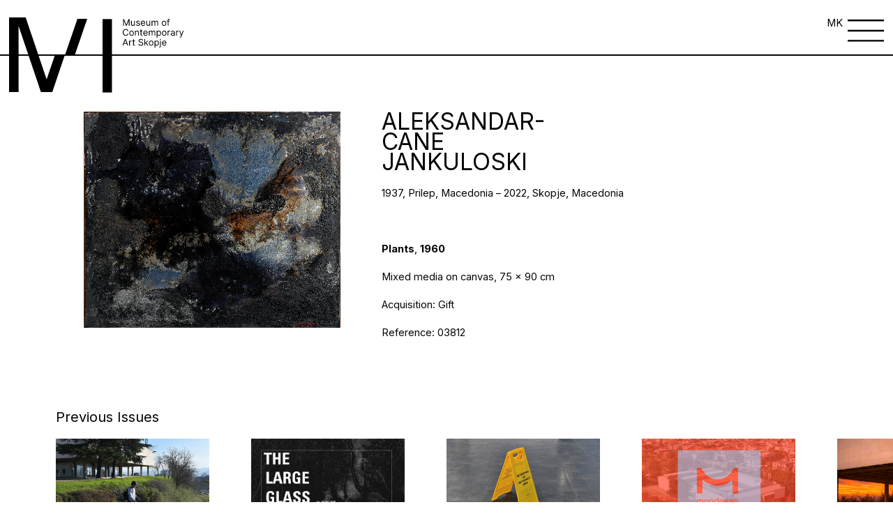

--- FILE ---
content_type: text/html; charset=UTF-8
request_url: https://www.msu.mk/collection/aleksandar-jakulovski-2/
body_size: 13057
content:
<!DOCTYPE html>
<html lang="en">
  <head>
    <meta charset="UTF-8" />
    <meta http-equiv="X-UA-Compatible" content="IE=edge" />
    <meta name="viewport" content="width=device-width, initial-scale=1, maximum-scale=1 " />

    <title>Museum of Contemporary Art  &raquo; Aleksandar-Cane Jankuloski</title>
    <link
      rel="stylesheet"
      href="https://unpkg.com/swiper@7/swiper-bundle.min.css"
    />
    <script src="https://unpkg.com/swiper/swiper-bundle.min.js"></script>
	<link rel="shortcut icon" type="image/png" href="https://msu.mk/wp-content/uploads/2022/10/musej-fav.png"/>
    <style>
		header {
			z-index: 999 !important;
		}
		.wp-caption {
			height: auto;
			width: 100%;
			max-width: 100%;
			margin: 0 auto;
		}
		.three-blocks {
			z-index: 99;
			position: relative;
		}
    .footer {
        grid-template-columns: 0fr 1fr !important;
    }
    .socials img {
    width: 30px;
    height: 30px;
}
		@media screen and (min-width: 1920px) {
			.burger-menu-icon a {
				left: -50px !important;
				top: 4px !important;
			}
		}
		.menu-overlay {
    z-index: 99999 !important; 
			
		}
		.history-section a {
			display: inline !important;
		}
    .mobile-only {
        display:none;
    }
        .child-menu.active-child {
            display: flex !important;
        }
        .menu-overlay_item:first-child div {
            border:none;
        }
        /*.menu-overlay_item div:nth-child(1) {*/
        /*    border-bottom: none !important;*/
        /*}*/
        .child-menu {
    border: none !important;
}
        @media screen and (max-width: 767px) {
            .footer {
    grid-template-columns: 1fr !important;
}
			.swiper-slide:last-child .slide-info:last-child {
    border-bottom: 0px solid !important;
}
            .child-menu {
                display:none !important;
            }
            .mobile-border {
                border-bottom: 1px solid black !important;
            }
        }
    </style>
    <meta name='robots' content='max-image-preview:large' />
	<style>img:is([sizes="auto" i], [sizes^="auto," i]) { contain-intrinsic-size: 3000px 1500px }</style>
	<link rel="alternate" href="https://www.msu.mk/collection/aleksandar-jakulovski-2/" hreflang="en" />
<link rel="alternate" href="https://www.msu.mk/collection/aleksandar-jakulovski/" hreflang="mk" />
<script type="text/javascript">
/* <![CDATA[ */
window._wpemojiSettings = {"baseUrl":"https:\/\/s.w.org\/images\/core\/emoji\/16.0.1\/72x72\/","ext":".png","svgUrl":"https:\/\/s.w.org\/images\/core\/emoji\/16.0.1\/svg\/","svgExt":".svg","source":{"concatemoji":"https:\/\/www.msu.mk\/wp-includes\/js\/wp-emoji-release.min.js?ver=6.8.3"}};
/*! This file is auto-generated */
!function(s,n){var o,i,e;function c(e){try{var t={supportTests:e,timestamp:(new Date).valueOf()};sessionStorage.setItem(o,JSON.stringify(t))}catch(e){}}function p(e,t,n){e.clearRect(0,0,e.canvas.width,e.canvas.height),e.fillText(t,0,0);var t=new Uint32Array(e.getImageData(0,0,e.canvas.width,e.canvas.height).data),a=(e.clearRect(0,0,e.canvas.width,e.canvas.height),e.fillText(n,0,0),new Uint32Array(e.getImageData(0,0,e.canvas.width,e.canvas.height).data));return t.every(function(e,t){return e===a[t]})}function u(e,t){e.clearRect(0,0,e.canvas.width,e.canvas.height),e.fillText(t,0,0);for(var n=e.getImageData(16,16,1,1),a=0;a<n.data.length;a++)if(0!==n.data[a])return!1;return!0}function f(e,t,n,a){switch(t){case"flag":return n(e,"\ud83c\udff3\ufe0f\u200d\u26a7\ufe0f","\ud83c\udff3\ufe0f\u200b\u26a7\ufe0f")?!1:!n(e,"\ud83c\udde8\ud83c\uddf6","\ud83c\udde8\u200b\ud83c\uddf6")&&!n(e,"\ud83c\udff4\udb40\udc67\udb40\udc62\udb40\udc65\udb40\udc6e\udb40\udc67\udb40\udc7f","\ud83c\udff4\u200b\udb40\udc67\u200b\udb40\udc62\u200b\udb40\udc65\u200b\udb40\udc6e\u200b\udb40\udc67\u200b\udb40\udc7f");case"emoji":return!a(e,"\ud83e\udedf")}return!1}function g(e,t,n,a){var r="undefined"!=typeof WorkerGlobalScope&&self instanceof WorkerGlobalScope?new OffscreenCanvas(300,150):s.createElement("canvas"),o=r.getContext("2d",{willReadFrequently:!0}),i=(o.textBaseline="top",o.font="600 32px Arial",{});return e.forEach(function(e){i[e]=t(o,e,n,a)}),i}function t(e){var t=s.createElement("script");t.src=e,t.defer=!0,s.head.appendChild(t)}"undefined"!=typeof Promise&&(o="wpEmojiSettingsSupports",i=["flag","emoji"],n.supports={everything:!0,everythingExceptFlag:!0},e=new Promise(function(e){s.addEventListener("DOMContentLoaded",e,{once:!0})}),new Promise(function(t){var n=function(){try{var e=JSON.parse(sessionStorage.getItem(o));if("object"==typeof e&&"number"==typeof e.timestamp&&(new Date).valueOf()<e.timestamp+604800&&"object"==typeof e.supportTests)return e.supportTests}catch(e){}return null}();if(!n){if("undefined"!=typeof Worker&&"undefined"!=typeof OffscreenCanvas&&"undefined"!=typeof URL&&URL.createObjectURL&&"undefined"!=typeof Blob)try{var e="postMessage("+g.toString()+"("+[JSON.stringify(i),f.toString(),p.toString(),u.toString()].join(",")+"));",a=new Blob([e],{type:"text/javascript"}),r=new Worker(URL.createObjectURL(a),{name:"wpTestEmojiSupports"});return void(r.onmessage=function(e){c(n=e.data),r.terminate(),t(n)})}catch(e){}c(n=g(i,f,p,u))}t(n)}).then(function(e){for(var t in e)n.supports[t]=e[t],n.supports.everything=n.supports.everything&&n.supports[t],"flag"!==t&&(n.supports.everythingExceptFlag=n.supports.everythingExceptFlag&&n.supports[t]);n.supports.everythingExceptFlag=n.supports.everythingExceptFlag&&!n.supports.flag,n.DOMReady=!1,n.readyCallback=function(){n.DOMReady=!0}}).then(function(){return e}).then(function(){var e;n.supports.everything||(n.readyCallback(),(e=n.source||{}).concatemoji?t(e.concatemoji):e.wpemoji&&e.twemoji&&(t(e.twemoji),t(e.wpemoji)))}))}((window,document),window._wpemojiSettings);
/* ]]> */
</script>

<style id='wp-emoji-styles-inline-css' type='text/css'>

	img.wp-smiley, img.emoji {
		display: inline !important;
		border: none !important;
		box-shadow: none !important;
		height: 1em !important;
		width: 1em !important;
		margin: 0 0.07em !important;
		vertical-align: -0.1em !important;
		background: none !important;
		padding: 0 !important;
	}
</style>
<link rel='stylesheet' id='wp-block-library-css' href='https://www.msu.mk/wp-includes/css/dist/block-library/style.min.css?ver=6.8.3' type='text/css' media='all' />
<style id='classic-theme-styles-inline-css' type='text/css'>
/*! This file is auto-generated */
.wp-block-button__link{color:#fff;background-color:#32373c;border-radius:9999px;box-shadow:none;text-decoration:none;padding:calc(.667em + 2px) calc(1.333em + 2px);font-size:1.125em}.wp-block-file__button{background:#32373c;color:#fff;text-decoration:none}
</style>
<style id='global-styles-inline-css' type='text/css'>
:root{--wp--preset--aspect-ratio--square: 1;--wp--preset--aspect-ratio--4-3: 4/3;--wp--preset--aspect-ratio--3-4: 3/4;--wp--preset--aspect-ratio--3-2: 3/2;--wp--preset--aspect-ratio--2-3: 2/3;--wp--preset--aspect-ratio--16-9: 16/9;--wp--preset--aspect-ratio--9-16: 9/16;--wp--preset--color--black: #000000;--wp--preset--color--cyan-bluish-gray: #abb8c3;--wp--preset--color--white: #ffffff;--wp--preset--color--pale-pink: #f78da7;--wp--preset--color--vivid-red: #cf2e2e;--wp--preset--color--luminous-vivid-orange: #ff6900;--wp--preset--color--luminous-vivid-amber: #fcb900;--wp--preset--color--light-green-cyan: #7bdcb5;--wp--preset--color--vivid-green-cyan: #00d084;--wp--preset--color--pale-cyan-blue: #8ed1fc;--wp--preset--color--vivid-cyan-blue: #0693e3;--wp--preset--color--vivid-purple: #9b51e0;--wp--preset--gradient--vivid-cyan-blue-to-vivid-purple: linear-gradient(135deg,rgba(6,147,227,1) 0%,rgb(155,81,224) 100%);--wp--preset--gradient--light-green-cyan-to-vivid-green-cyan: linear-gradient(135deg,rgb(122,220,180) 0%,rgb(0,208,130) 100%);--wp--preset--gradient--luminous-vivid-amber-to-luminous-vivid-orange: linear-gradient(135deg,rgba(252,185,0,1) 0%,rgba(255,105,0,1) 100%);--wp--preset--gradient--luminous-vivid-orange-to-vivid-red: linear-gradient(135deg,rgba(255,105,0,1) 0%,rgb(207,46,46) 100%);--wp--preset--gradient--very-light-gray-to-cyan-bluish-gray: linear-gradient(135deg,rgb(238,238,238) 0%,rgb(169,184,195) 100%);--wp--preset--gradient--cool-to-warm-spectrum: linear-gradient(135deg,rgb(74,234,220) 0%,rgb(151,120,209) 20%,rgb(207,42,186) 40%,rgb(238,44,130) 60%,rgb(251,105,98) 80%,rgb(254,248,76) 100%);--wp--preset--gradient--blush-light-purple: linear-gradient(135deg,rgb(255,206,236) 0%,rgb(152,150,240) 100%);--wp--preset--gradient--blush-bordeaux: linear-gradient(135deg,rgb(254,205,165) 0%,rgb(254,45,45) 50%,rgb(107,0,62) 100%);--wp--preset--gradient--luminous-dusk: linear-gradient(135deg,rgb(255,203,112) 0%,rgb(199,81,192) 50%,rgb(65,88,208) 100%);--wp--preset--gradient--pale-ocean: linear-gradient(135deg,rgb(255,245,203) 0%,rgb(182,227,212) 50%,rgb(51,167,181) 100%);--wp--preset--gradient--electric-grass: linear-gradient(135deg,rgb(202,248,128) 0%,rgb(113,206,126) 100%);--wp--preset--gradient--midnight: linear-gradient(135deg,rgb(2,3,129) 0%,rgb(40,116,252) 100%);--wp--preset--font-size--small: 13px;--wp--preset--font-size--medium: 20px;--wp--preset--font-size--large: 36px;--wp--preset--font-size--x-large: 42px;--wp--preset--spacing--20: 0.44rem;--wp--preset--spacing--30: 0.67rem;--wp--preset--spacing--40: 1rem;--wp--preset--spacing--50: 1.5rem;--wp--preset--spacing--60: 2.25rem;--wp--preset--spacing--70: 3.38rem;--wp--preset--spacing--80: 5.06rem;--wp--preset--shadow--natural: 6px 6px 9px rgba(0, 0, 0, 0.2);--wp--preset--shadow--deep: 12px 12px 50px rgba(0, 0, 0, 0.4);--wp--preset--shadow--sharp: 6px 6px 0px rgba(0, 0, 0, 0.2);--wp--preset--shadow--outlined: 6px 6px 0px -3px rgba(255, 255, 255, 1), 6px 6px rgba(0, 0, 0, 1);--wp--preset--shadow--crisp: 6px 6px 0px rgba(0, 0, 0, 1);}:where(.is-layout-flex){gap: 0.5em;}:where(.is-layout-grid){gap: 0.5em;}body .is-layout-flex{display: flex;}.is-layout-flex{flex-wrap: wrap;align-items: center;}.is-layout-flex > :is(*, div){margin: 0;}body .is-layout-grid{display: grid;}.is-layout-grid > :is(*, div){margin: 0;}:where(.wp-block-columns.is-layout-flex){gap: 2em;}:where(.wp-block-columns.is-layout-grid){gap: 2em;}:where(.wp-block-post-template.is-layout-flex){gap: 1.25em;}:where(.wp-block-post-template.is-layout-grid){gap: 1.25em;}.has-black-color{color: var(--wp--preset--color--black) !important;}.has-cyan-bluish-gray-color{color: var(--wp--preset--color--cyan-bluish-gray) !important;}.has-white-color{color: var(--wp--preset--color--white) !important;}.has-pale-pink-color{color: var(--wp--preset--color--pale-pink) !important;}.has-vivid-red-color{color: var(--wp--preset--color--vivid-red) !important;}.has-luminous-vivid-orange-color{color: var(--wp--preset--color--luminous-vivid-orange) !important;}.has-luminous-vivid-amber-color{color: var(--wp--preset--color--luminous-vivid-amber) !important;}.has-light-green-cyan-color{color: var(--wp--preset--color--light-green-cyan) !important;}.has-vivid-green-cyan-color{color: var(--wp--preset--color--vivid-green-cyan) !important;}.has-pale-cyan-blue-color{color: var(--wp--preset--color--pale-cyan-blue) !important;}.has-vivid-cyan-blue-color{color: var(--wp--preset--color--vivid-cyan-blue) !important;}.has-vivid-purple-color{color: var(--wp--preset--color--vivid-purple) !important;}.has-black-background-color{background-color: var(--wp--preset--color--black) !important;}.has-cyan-bluish-gray-background-color{background-color: var(--wp--preset--color--cyan-bluish-gray) !important;}.has-white-background-color{background-color: var(--wp--preset--color--white) !important;}.has-pale-pink-background-color{background-color: var(--wp--preset--color--pale-pink) !important;}.has-vivid-red-background-color{background-color: var(--wp--preset--color--vivid-red) !important;}.has-luminous-vivid-orange-background-color{background-color: var(--wp--preset--color--luminous-vivid-orange) !important;}.has-luminous-vivid-amber-background-color{background-color: var(--wp--preset--color--luminous-vivid-amber) !important;}.has-light-green-cyan-background-color{background-color: var(--wp--preset--color--light-green-cyan) !important;}.has-vivid-green-cyan-background-color{background-color: var(--wp--preset--color--vivid-green-cyan) !important;}.has-pale-cyan-blue-background-color{background-color: var(--wp--preset--color--pale-cyan-blue) !important;}.has-vivid-cyan-blue-background-color{background-color: var(--wp--preset--color--vivid-cyan-blue) !important;}.has-vivid-purple-background-color{background-color: var(--wp--preset--color--vivid-purple) !important;}.has-black-border-color{border-color: var(--wp--preset--color--black) !important;}.has-cyan-bluish-gray-border-color{border-color: var(--wp--preset--color--cyan-bluish-gray) !important;}.has-white-border-color{border-color: var(--wp--preset--color--white) !important;}.has-pale-pink-border-color{border-color: var(--wp--preset--color--pale-pink) !important;}.has-vivid-red-border-color{border-color: var(--wp--preset--color--vivid-red) !important;}.has-luminous-vivid-orange-border-color{border-color: var(--wp--preset--color--luminous-vivid-orange) !important;}.has-luminous-vivid-amber-border-color{border-color: var(--wp--preset--color--luminous-vivid-amber) !important;}.has-light-green-cyan-border-color{border-color: var(--wp--preset--color--light-green-cyan) !important;}.has-vivid-green-cyan-border-color{border-color: var(--wp--preset--color--vivid-green-cyan) !important;}.has-pale-cyan-blue-border-color{border-color: var(--wp--preset--color--pale-cyan-blue) !important;}.has-vivid-cyan-blue-border-color{border-color: var(--wp--preset--color--vivid-cyan-blue) !important;}.has-vivid-purple-border-color{border-color: var(--wp--preset--color--vivid-purple) !important;}.has-vivid-cyan-blue-to-vivid-purple-gradient-background{background: var(--wp--preset--gradient--vivid-cyan-blue-to-vivid-purple) !important;}.has-light-green-cyan-to-vivid-green-cyan-gradient-background{background: var(--wp--preset--gradient--light-green-cyan-to-vivid-green-cyan) !important;}.has-luminous-vivid-amber-to-luminous-vivid-orange-gradient-background{background: var(--wp--preset--gradient--luminous-vivid-amber-to-luminous-vivid-orange) !important;}.has-luminous-vivid-orange-to-vivid-red-gradient-background{background: var(--wp--preset--gradient--luminous-vivid-orange-to-vivid-red) !important;}.has-very-light-gray-to-cyan-bluish-gray-gradient-background{background: var(--wp--preset--gradient--very-light-gray-to-cyan-bluish-gray) !important;}.has-cool-to-warm-spectrum-gradient-background{background: var(--wp--preset--gradient--cool-to-warm-spectrum) !important;}.has-blush-light-purple-gradient-background{background: var(--wp--preset--gradient--blush-light-purple) !important;}.has-blush-bordeaux-gradient-background{background: var(--wp--preset--gradient--blush-bordeaux) !important;}.has-luminous-dusk-gradient-background{background: var(--wp--preset--gradient--luminous-dusk) !important;}.has-pale-ocean-gradient-background{background: var(--wp--preset--gradient--pale-ocean) !important;}.has-electric-grass-gradient-background{background: var(--wp--preset--gradient--electric-grass) !important;}.has-midnight-gradient-background{background: var(--wp--preset--gradient--midnight) !important;}.has-small-font-size{font-size: var(--wp--preset--font-size--small) !important;}.has-medium-font-size{font-size: var(--wp--preset--font-size--medium) !important;}.has-large-font-size{font-size: var(--wp--preset--font-size--large) !important;}.has-x-large-font-size{font-size: var(--wp--preset--font-size--x-large) !important;}
:where(.wp-block-post-template.is-layout-flex){gap: 1.25em;}:where(.wp-block-post-template.is-layout-grid){gap: 1.25em;}
:where(.wp-block-columns.is-layout-flex){gap: 2em;}:where(.wp-block-columns.is-layout-grid){gap: 2em;}
:root :where(.wp-block-pullquote){font-size: 1.5em;line-height: 1.6;}
</style>
<link rel='stylesheet' id='woocommerce-layout-css' href='https://www.msu.mk/wp-content/plugins/woocommerce/assets/css/woocommerce-layout.css?ver=10.3.5' type='text/css' media='all' />
<link rel='stylesheet' id='woocommerce-smallscreen-css' href='https://www.msu.mk/wp-content/plugins/woocommerce/assets/css/woocommerce-smallscreen.css?ver=10.3.5' type='text/css' media='only screen and (max-width: 768px)' />
<link rel='stylesheet' id='woocommerce-general-css' href='https://www.msu.mk/wp-content/plugins/woocommerce/assets/css/woocommerce.css?ver=10.3.5' type='text/css' media='all' />
<style id='woocommerce-inline-inline-css' type='text/css'>
.woocommerce form .form-row .required { visibility: visible; }
</style>
<link rel='stylesheet' id='brands-styles-css' href='https://www.msu.mk/wp-content/plugins/woocommerce/assets/css/brands.css?ver=10.3.5' type='text/css' media='all' />
<link rel='stylesheet' id='app.css-css' href='https://www.msu.mk/wp-content/themes/msu/dist/css/app.css?ver=6.8.3' type='text/css' media='all' />
<script type="text/javascript" src="https://www.msu.mk/wp-includes/js/jquery/jquery.min.js?ver=3.7.1" id="jquery-core-js"></script>
<script type="text/javascript" src="https://www.msu.mk/wp-includes/js/jquery/jquery-migrate.min.js?ver=3.4.1" id="jquery-migrate-js"></script>
<script type="text/javascript" src="https://www.msu.mk/wp-content/plugins/woocommerce/assets/js/jquery-blockui/jquery.blockUI.min.js?ver=2.7.0-wc.10.3.5" id="wc-jquery-blockui-js" defer="defer" data-wp-strategy="defer"></script>
<script type="text/javascript" src="https://www.msu.mk/wp-content/plugins/woocommerce/assets/js/js-cookie/js.cookie.min.js?ver=2.1.4-wc.10.3.5" id="wc-js-cookie-js" defer="defer" data-wp-strategy="defer"></script>
<script type="text/javascript" id="woocommerce-js-extra">
/* <![CDATA[ */
var woocommerce_params = {"ajax_url":"\/wp-admin\/admin-ajax.php","wc_ajax_url":"\/?wc-ajax=%%endpoint%%","i18n_password_show":"Show password","i18n_password_hide":"Hide password"};
/* ]]> */
</script>
<script type="text/javascript" src="https://www.msu.mk/wp-content/plugins/woocommerce/assets/js/frontend/woocommerce.min.js?ver=10.3.5" id="woocommerce-js" defer="defer" data-wp-strategy="defer"></script>
<link rel="https://api.w.org/" href="https://www.msu.mk/wp-json/" /><link rel="alternate" title="JSON" type="application/json" href="https://www.msu.mk/wp-json/wp/v2/artwork/2445" /><link rel="EditURI" type="application/rsd+xml" title="RSD" href="https://www.msu.mk/xmlrpc.php?rsd" />
<meta name="generator" content="WordPress 6.8.3" />
<meta name="generator" content="WooCommerce 10.3.5" />
<link rel="canonical" href="https://www.msu.mk/collection/aleksandar-jakulovski-2/" />
<link rel='shortlink' href='https://www.msu.mk/?p=2445' />
<link rel="alternate" title="oEmbed (JSON)" type="application/json+oembed" href="https://www.msu.mk/wp-json/oembed/1.0/embed?url=https%3A%2F%2Fwww.msu.mk%2Fcollection%2Faleksandar-jakulovski-2%2F&#038;lang=en" />
<link rel="alternate" title="oEmbed (XML)" type="text/xml+oembed" href="https://www.msu.mk/wp-json/oembed/1.0/embed?url=https%3A%2F%2Fwww.msu.mk%2Fcollection%2Faleksandar-jakulovski-2%2F&#038;format=xml&#038;lang=en" />
<!-- Analytics by WP Statistics - https://wp-statistics.com -->
<style type="text/css">
.header-style2 .main-navigation > ul > li > a, .header-style2 .search-module-trigger, .header-style2 .cart-module-trigger{line-height:40px}@media only screen and (max-width: 992px){.header-style2 .dd-menu, .header-style2 .search-module-opened, .header-style2 .cart-module-opened{top:40px}.header-style2 #menu-toggle{line-height:40px}.header-style3 #menu-toggle{line-height:40px}}.site-header .push-top{margin-top:0px}@media (min-width:1200px){.container{width:1080px;}}
		body.boxed .body{max-width:1120px}
		@media (min-width: 1200px) {body.boxed .body .site-header, body.boxed .body .topbar{width:1120px;}}.content{min-height:400px}</style>
	<noscript><style>.woocommerce-product-gallery{ opacity: 1 !important; }</style></noscript>
		  <style>
	  
	  /*.home-hero h1, .program__title h1, .three-blocks h1, h1 {*/
	  /*    font-size: 7rem;*/
	  /*}*/
	  /*.last-two-blocks_block:first-child p {*/
	  /*    font-size: 2.5rem;*/
	  /*}*/
	  b, strong {
	      font-weight: bold;
	  }
	  i, em {
	      font-style: italic;
	  }
        .footer-logo img {
        max-width: 50%;
    }
    .home-whats-slider .swiper-slide a {
        height: 100%;
    }
		  @media screen and (max-width: 768px) {
		      
		      .mobile-only {
        display:block;
    }

			.menu-overlay_items {
			  grid-template-columns: 1fr;
			 }
			 .menu-overlay_items a {
			  font-size: 10rem;
			 }
			  .menu-overlay_item:nth-child(2) .large-link {
				  font-size: 10rem;
				  font-weight:bold;
				  padding-top: 10px;
			  }
			  a.large-link {
				  font-weight: 500 !important;
				  padding-top: 10px;
				  font-size: 10rem;
			  }


                .three-blocks_block:first-child div:first-child {
                    flex-direction: column-reverse;
                }
                
                .three-blocks_block:first-child figure {
                    max-width: 100%;
                    width: 100%;
                    height: 220px;
                    object-fit: contain !important;
                }
                
                .three-blocks_block:first-child figure img {
                    object-fit: contain;
                }
                .three-blocks_block {
                    align-items: center;
                    justify-content: center;
                    display: flex;
                    flex-direction: column;
                    text-align: center;
                    padding-bottom: 10rem;
                }
                .three-blocks_block:nth-child(2) h1 {
                    margin-left: 0;
                }
                .three-blocks_block:nth-child(2) figure, .three-blocks_block:nth-child(3) figure {
                    margin-left: 0;
                    width: 100%;
                    height: auto;
                    max-width: 100%;
                }
                .three-blocks_block p {
                    margin-left: 0;
                    width: 100%;
                }
                .two-blocks_block:first-child div {
                    grid-template-columns: 1fr;
                }
                .two-blocks_block:first-child {
                    display: flex;
                    align-items: center;
                    justify-content: center;
                    text-align: center;
                    padding-bottom: 5rem;
                }
                .two-blocks_block:first-child div figure {
                    width: 100%;
                    height: 300px;
                }
                .two-blocks_block {
                    display: flex;
                    align-items: center;
                    justify-content: center;
                    text-align:center;
                    padding-bottom: 5rem;
                }
                .two-blocks_block:nth-child(2) figure {
                    width: 100%;
                    height: auto;
                    max-width: 100%;
                }
                .two-blocks_block:nth-child(2) p {
                    margin-left: 0;
                    width: 100%;
                }
                .last-two-blocks_block:first-child div:nth-child(2) figure:first-child, .last-two-blocks_block:first-child div:nth-child(2) figure:nth-child(2) {
                    width: 50%;
                    height: auto;
                }
                .last-two-blocks_block:nth-child(2) figure {
                    height: 60rem;
                }
                section.home-shop {
                    grid-template-columns: 1fr;
                }
                .home-shop_block:nth-child(2) figure {
                    width: 56rem;
                    height: 76rem;
                    overflow: hidden;
                }
                .logo span:nth-child(2) {
                    left: 37.5rem !important;
                }
                .logo span:nth-child(3) {
                    left: 55rem !important;
                }
                .page_categories-mobile {
                    display: flex;
                    position: relative;
                    margin-top: 27rem;
                }
			  		  .footer-logo img {
						max-width: 20%;
					}
		  }
.menu-overlay_item a:hover {
    font-weight: 500;
}
.swiper-button-next:after, .swiper-button-prev:after {
    color: black;
}
		  p {
			  margin: 10px 0;
		  }


  .modal-overlay {

    display: flex;
    align-items: center;
    justify-content: center;
    position: absolute;
    top: 0;
    left: 0;
    width: 100%;
    z-index: 5;
    background-color: rgba(0, 0, 0, 0.6);
    opacity: 0;
    visibility: hidden;
    -webkit-backface-visibility: hidden;
            backface-visibility: hidden;
    transition: opacity 0.6s cubic-bezier(0.55, 0, 0.1, 1), visibility 0.6s cubic-bezier(0.55, 0, 0.1, 1);
  }
  .modal-overlay.active {
                background: white;

    opacity: 1;
    visibility: visible;
    z-index: 999;
  }


.modal {
  display: flex;
  align-items: center;
  justify-content: center;
  position: relative;
  margin: 0 auto;
  background-color: #b8f2d6;
width: 40%;
max-width: 100%;  
    min-height: 20rem;
  padding: 1rem;
  border-radius: 3px;
  opacity: 0;
  -webkit-backface-visibility: hidden;
          backface-visibility: hidden;
  /*transform: scale(1.2);*/
  /*transition: all 0.6s cubic-bezier(0.55, 0, 0.1, 1);*/
}
 .close-modal {
  position: absolute;
  cursor: pointer;
  top: 5px;
  right: 45px;
  opacity: 0;
  -webkit-backface-visibility: hidden;
          backface-visibility: hidden;
  /*transition: opacity 0.6s cubic-bezier(0.55, 0, 0.1, 1), transform 0.6s cubic-bezier(0.55, 0, 0.1, 1);*/
  /*transition-delay: 0.3s;*/
}
 .close-modal svg {
  width: 1.75em;
  height: 1.75em;
}
.modal .modal-content {
  opacity: 0;
  -webkit-backface-visibility: hidden;
          backface-visibility: hidden;
  /*transition: opacity 0.6s cubic-bezier(0.55, 0, 0.1, 1);*/
  /*transition-delay: 0.3s;*/
}
.modal.active {
  visibility: visible;
  opacity: 1;
  transform: scale(1);
}
.modal.active .modal-content {
  opacity: 1;
}
.modal.active .close-modal {
  transform: translateY(10px);
  opacity: 1;
  z-index: 9;
}

@media only screen and (max-width: 39.9375em) {

  .modal {
    position: relative;
    top: 0;
    left: 0;
    width: 100%;
    -webkit-overflow-scrolling: touch;
    border-radius: 0;
    transform: scale(1.1);
    padding: 0 !important;
  }

  .close-modal {
    right: 0px !important;
  }
}
	  </style>
  </head>
  <body class="body">
    <header class="header">
      <div class="logo">
        <a href="/home">
        <span class="logo-left">
          <img src="https://www.msu.mk/wp-content/themes/msu/dist/images/logo-left.svg"/>
        </span>
        <span class="logo-middle">
          <img src="https://www.msu.mk/wp-content/themes/msu/dist/images/logo-middle.svg"/>
        </span>
        <span class="logo-right">
          <img src="https://www.msu.mk/wp-content/themes/msu/dist/images/logo-right.svg"/>
        </span>
        </a>

      </div>
      <div class="page_categories">
          </div>
      <div class="burger-menu-icon">
              <a class="lang-switch" href="https://www.msu.mk/collection/aleksandar-jakulovski/">MK</a>
              <img src="https://www.msu.mk/wp-content/themes/msu/dist/images/burger-menu.svg"/>
      </div>
    </header>

    <div class="menu-overlay">
      <div class="menu-overlay_inner">
        <div class="menu-overlay_header">
          <a href="/">
          <div>
            <svg
              width="97"
              height="74"
              fill="none"
              xmlns="http://www.w3.org/2000/svg"
            >
              <path
                d="M45.5 37h9.8L42.8 73.9H31.6L9.4 8.4v65.5H0V0h16.5l20.8 61.2L45.5 37ZM72.3 0h9.8L69.6 37h-9.9L72.3 0Zm15.1 73.9V0h9.4v73.9h-9.4Z"
                fill="#000"
              />
            </svg>
          </div>
        </a>
          <div class="close-menu">
<!--             <p>Close</p> -->
			   					<a class="lang-switch" href="https://www.msu.mk/collection/aleksandar-jakulovski/">MK</a>
				              <figure>
              <img src="https://www.msu.mk/wp-content/themes/msu/dist/images/close.svg"/>
            </figure>
          </div>
        </div>
        <div class="menu-overlay_items">
          <div class="menu-overlay_item">
            <div class="mobile-border">
                            <a class="large-link has-dropdown" data-key="f-1" href="#">What's on</a>
                                                        <div class="child-menu" data-key="f-1">
                                      <a href="https://www.msu.mk/exhibitions/">Exhibitions</a>
                                                              <a href="https://www.msu.mk/events/">Events</a>
                                                              <a href="https://www.msu.mk/news/">News</a>
                                          </div>
            </div>
            <div>
                                  <a class="large-link has-dropdown" data-key="s-1" href="#">About us</a>
                                                                      <div class="child-menu" data-key="s-1">
                                              <a href="https://www.msu.mk/about-us-2/">Mission and vision</a>
                                                                            <a href="https://www.msu.mk/history/">History</a>
                                                                            <a href="https://www.msu.mk/building/">Building</a>
                                                                            <a href="https://www.msu.mk/library/">Library</a>
                                                                            <a href="https://www.msu.mk/staff-0/">Staff</a>
                                              </div>
            </div>
          </div>
          <div class="menu-overlay_item">
                      <div class="">
              <a class="large-link add-border " data-key="8315" href="https://www.msu.mk/collections/" >Collection</a>
                          </div>
                          <div class="">
              <a class="large-link add-border " data-key="8316" href="https://www.msu.mk/publications/" >Publications</a>
                          </div>
                          <div class="add-border-div">
              <a class="large-link remove-padding has-dropdown" data-key="12617" href="#" >Education</a>
                            <div class="child-menu" data-key="12617">
                  
                                    <a href="https://www.msu.mk/educational-program/" class="">Educational program</a>
                                <a href="https://www.msu.mk/scholl-programs/" class="">School at MSU</a>
                                <a href="https://www.msu.mk/lectures/" class="">Lectures</a>
                                <a href="https://www.msu.mk/workshops-2/" class="">Workshops</a>
                                <a href="https://www.msu.mk/guided-tours-2/" class="">Guided Tours</a>
               </div>             </div>
                          <div class="">
              <a class="large-link add-border " data-key="10576" href="https://www.msu.mk/museum-shop/" >Shop</a>
                          </div>
                        </div>
          <div class="menu-overlay_item">
                       
            <div class="">
              <a class="large-link  add-border" href="https://www.msu.mk/facility-rentals-2/">Further info</a>
                          </div>
                       
            <div class="">
              <a class="large-link remove-padding add-border" href="https://www.msu.mk/contact-us/">Contact</a>
                          </div>
                        <div>
          <p>Address</p>
          <span>Samoilova 17</span>
          <span>Skopje, 1000</span>
          <span>T: +389 (0)2 3110 123</span>
        </div>
              <div>
                <p>Opening hours</p>
                <span>Tuesday - Saturday 10:00 - 17:00</span>
                <span>Sunday 09:00 - 13:00</span>
              </div>
              
          </div>
        </div>
      </div>
    </div>
    
<style>
    .publication-tempalte__inner h1 {
        font-size: 5rem;
    }
	@media screen and (max-width: 767px) {
		.publication-tempalte__inner h1 {
			font-size: 15rem;
			width: 100%;
			margin-bottom: 10rem;
		}
	}
</style>
<section class="publication-tempalte">
        <div class="publication-tempalte__inner">
            <figure>
                <img style="max-width:100%;" src="https://www.msu.mk/wp-content/uploads/2017/01/Jankuloski-Aleksandar-Cane-03812.jpg"/>
            </figure>
            <div class="publication-inner">
                <h1>Aleksandar-Cane Jankuloski</h1>
                <p>1937, Prilep, Macedonia &#8211; 2022, Skopje, Macedonia</p>
<p>&nbsp;</p>
<p><strong>Plants</strong>, <strong>1960</strong></p>
<p>Mixed media on canvas, 75 x 90 cm</p>
<p>Acquisition: Gift</p>
<p>Reference: 03812</p>
            </div>
        </div>
      </section>
   

      <section class="previous-issues" style="">
        <div class="previous-issues__inner">
            <h3>Previous Issues</h3>
            <div class="publicationSlider">
                <div class="swiper-wrapper about-slider-wrapper">
                
                                      <div class="swiper-slide about-slider-slide">
                        <figure>
                            <a href="https://www.msu.mk/education-in-action/">
                                <img src="https://www.msu.mk/wp-content/uploads/2025/12/Okolina-MSU2.jpg" />
                            </a>
                        </figure>
                      </div>
                                          <div class="swiper-slide about-slider-slide">
                        <figure>
                            <a href="https://www.msu.mk/vol-39-40-2025/">
                                <img src="https://www.msu.mk/wp-content/uploads/2025/12/LARGE_GLASS_39-40-2025-1.jpg" />
                            </a>
                        </figure>
                      </div>
                                          <div class="swiper-slide about-slider-slide">
                        <figure>
                            <a href="https://www.msu.mk/cem-a-donates-two-works-for-the-collection-of-moca-skopje/">
                                <img src="https://www.msu.mk/wp-content/uploads/2025/11/Donacija-Cem-A-2025-MJI.jpg" />
                            </a>
                        </figure>
                      </div>
                                          <div class="swiper-slide about-slider-slide">
                        <figure>
                            <a href="https://www.msu.mk/museum-of-contemporary-art-receives-a-grant-from-the-mondriaan-fund/">
                                <img src="https://www.msu.mk/wp-content/uploads/2025/10/Mondrian-Fund.jpg" />
                            </a>
                        </figure>
                      </div>
                                          <div class="swiper-slide about-slider-slide">
                        <figure>
                            <a href="https://www.msu.mk/15914-2/">
                                <img src="https://www.msu.mk/wp-content/uploads/2025/09/MSU-vodic_na-zajdisonce.jpg" />
                            </a>
                        </figure>
                      </div>
                                          <div class="swiper-slide about-slider-slide">
                        <figure>
                            <a href="https://www.msu.mk/open-call-for-participants-in-the-15th-biennale-of-young-artists/">
                                <img src="https://www.msu.mk/wp-content/uploads/2025/07/15.Bienale_Povik.jpg" />
                            </a>
                        </figure>
                      </div>
                                          <div class="swiper-slide about-slider-slide">
                        <figure>
                            <a href="https://www.msu.mk/announcement-of-curators/">
                                <img src="https://www.msu.mk/wp-content/uploads/2025/07/Bienale-na-mladi-2025.png" />
                            </a>
                        </figure>
                      </div>
                                          <div class="swiper-slide about-slider-slide">
                        <figure>
                            <a href="https://www.msu.mk/the-large-glass-interview-with-lee-ufan-by-sonja-abadzieva/">
                                <img src="https://www.msu.mk/wp-content/uploads/2025/07/Intervju-Lee-Ufan3.jpg" />
                            </a>
                        </figure>
                      </div>
                                          <div class="swiper-slide about-slider-slide">
                        <figure>
                            <a href="https://www.msu.mk/highlights-from-the-opening-of-richard-deacons-exhibition-in-search-of-something/">
                                <img src="https://www.msu.mk/wp-content/uploads/2025/06/Richard-Deacon-03-06-2025-20.jpg" />
                            </a>
                        </figure>
                      </div>
                                          <div class="swiper-slide about-slider-slide">
                        <figure>
                            <a href="https://www.msu.mk/keti-blanca-interview/">
                                <img src="https://www.msu.mk/wp-content/uploads/2025/06/Intervju-.jpg" />
                            </a>
                        </figure>
                      </div>
                                          <div class="swiper-slide about-slider-slide">
                        <figure>
                            <a href="https://www.msu.mk/forms-that-fly/">
                                <img src="https://www.msu.mk/wp-content/uploads/2025/04/Formitr-shto-letaat-Francuska-Kolekcija-01.jpg" />
                            </a>
                        </figure>
                      </div>
                                          <div class="swiper-slide about-slider-slide">
                        <figure>
                            <a href="https://www.msu.mk/45-years-ffa/">
                                <img src="https://www.msu.mk/wp-content/uploads/2025/04/FLU-45-01-01.png" />
                            </a>
                        </figure>
                      </div>
                                          <div class="swiper-slide about-slider-slide">
                        <figure>
                            <a href="https://www.msu.mk/the-large-glass-issue-37-38-2025/">
                                <img src="https://www.msu.mk/wp-content/uploads/2025/03/The-Large-Glass-2025.jpg" />
                            </a>
                        </figure>
                      </div>
                                          <div class="swiper-slide about-slider-slide">
                        <figure>
                            <a href="https://www.msu.mk/workshop-design-for-resurgence/">
                                <img src="https://www.msu.mk/wp-content/uploads/2025/06/Klelija-Workshop.webp" />
                            </a>
                        </figure>
                      </div>
                                          <div class="swiper-slide about-slider-slide">
                        <figure>
                            <a href="https://www.msu.mk/online-catalog-event-of-a-thread-global-narratives-in-textiles/">
                                <img src="https://www.msu.mk/wp-content/uploads/2024/10/IFA-Front.jpg" />
                            </a>
                        </figure>
                      </div>
                                          <div class="swiper-slide about-slider-slide">
                        <figure>
                            <a href="https://www.msu.mk/jovan-shumkovski-water-wall/">
                                <img src="https://www.msu.mk/wp-content/uploads/2025/06/Shumka_Katalog_Korica-1-scaled-e1750350956901.jpg" />
                            </a>
                        </figure>
                      </div>
                                          <div class="swiper-slide about-slider-slide">
                        <figure>
                            <a href="https://www.msu.mk/the-earth-is-thinking-all-along-2/">
                                <img src="https://www.msu.mk/wp-content/uploads/2024/06/Symposium_Black-scaled.jpg" />
                            </a>
                        </figure>
                      </div>
                                          <div class="swiper-slide about-slider-slide">
                        <figure>
                            <a href="https://www.msu.mk/workshop-meme-thinking-and-meme-making-with-cem-a/">
                                <img src="https://www.msu.mk/wp-content/uploads/2024/05/freeze-magazine-FB.jpg" />
                            </a>
                        </figure>
                      </div>
                                          <div class="swiper-slide about-slider-slide">
                        <figure>
                            <a href="https://www.msu.mk/the-earth-is-thinking-all-along/">
                                <img src="https://www.msu.mk/wp-content/uploads/2024/05/1d-scaled.jpg" />
                            </a>
                        </figure>
                      </div>
                                          <div class="swiper-slide about-slider-slide">
                        <figure>
                            <a href="https://www.msu.mk/13301-2/">
                                <img src="https://www.msu.mk/wp-content/uploads/2024/03/VIDEO-AND-AUDIO-ARCHIVE.jpg" />
                            </a>
                        </figure>
                      </div>
                                          <div class="swiper-slide about-slider-slide">
                        <figure>
                            <a href="https://www.msu.mk/in-print-the-large-glass-magazine-2023/">
                                <img src="https://www.msu.mk/wp-content/uploads/2023/12/The-Large-Glass-2023.jpg" />
                            </a>
                        </figure>
                      </div>
                                          <div class="swiper-slide about-slider-slide">
                        <figure>
                            <a href="https://www.msu.mk/new-issue-of-point-dironie-available-at-the-moca-skopje/">
                                <img src="https://www.msu.mk/wp-content/uploads/2023/11/pointdironie67.jpg" />
                            </a>
                        </figure>
                      </div>
                                          <div class="swiper-slide about-slider-slide">
                        <figure>
                            <a href="https://www.msu.mk/tihomir-topuzovski-appointed-for-acting-director-of-moca-skopje/">
                                <img src="https://www.msu.mk/wp-content/uploads/2023/11/Tihomir-Topuzovski.jpg" />
                            </a>
                        </figure>
                      </div>
                                          <div class="swiper-slide about-slider-slide">
                        <figure>
                            <a href="https://www.msu.mk/conservation-of-virtue-in-necessity-by-gianfranco-baruchello/">
                                <img src="https://www.msu.mk/wp-content/uploads/2023/10/Konzervacija_Baruchello.jpg" />
                            </a>
                        </figure>
                      </div>
                                          <div class="swiper-slide about-slider-slide">
                        <figure>
                            <a href="https://www.msu.mk/mira-gakjina-resigns-from-director-of-the-museum-of-contemporary-art/">
                                <img src="https://www.msu.mk/wp-content/uploads/2023/10/МСУ-Direktor2.jpg" />
                            </a>
                        </figure>
                      </div>
                                          <div class="swiper-slide about-slider-slide">
                        <figure>
                            <a href="https://www.msu.mk/open-call-for-moca-school-fall-2023/">
                                <img src="https://www.msu.mk/wp-content/uploads/2023/09/MSU-Skolo_Esen23.jpg" />
                            </a>
                        </figure>
                      </div>
                                          <div class="swiper-slide about-slider-slide">
                        <figure>
                            <a href="https://www.msu.mk/the-art-of-sol-lewitt-on-a-microsoft-application/">
                                <img src="https://www.msu.mk/wp-content/uploads/2023/09/LeWitt-App.jpg" />
                            </a>
                        </figure>
                      </div>
                                          <div class="swiper-slide about-slider-slide">
                        <figure>
                            <a href="https://www.msu.mk/%d0%bb%d1%83%d0%b1%d0%b0%d1%80%d0%b4%d0%b0-2/">
                                <img src="https://www.msu.mk/wp-content/uploads/2023/08/naslovna-01.jpg" />
                            </a>
                        </figure>
                      </div>
                                          <div class="swiper-slide about-slider-slide">
                        <figure>
                            <a href="https://www.msu.mk/serhat-emrulai-and-nadja-kracunovic-winners-of-the-award-at-the-14th-international-biennale-of-young-artists/">
                                <img src="https://www.msu.mk/wp-content/uploads/2023/01/Nadja-Karacunovic-Hidra-Copy.jpg" />
                            </a>
                        </figure>
                      </div>
                                          <div class="swiper-slide about-slider-slide">
                        <figure>
                            <a href="https://www.msu.mk/moca-skopje-art-collection-on-show-in-kunsthalle-vienna/">
                                <img src="https://www.msu.mk/wp-content/uploads/2023/03/Kunsthalle-Wien-Museumsquartier_Foto-Stephan-Wyckoff.jpg" />
                            </a>
                        </figure>
                      </div>
                                          <div class="swiper-slide about-slider-slide">
                        <figure>
                            <a href="https://www.msu.mk/open-call-to-a-workshop-with-lia-and-dan-perjovschi/">
                                <img src="https://www.msu.mk/wp-content/uploads/2023/03/Dan-And-Lia_artist-today-2008-1.jpg" />
                            </a>
                        </figure>
                      </div>
                                          <div class="swiper-slide about-slider-slide">
                        <figure>
                            <a href="https://www.msu.mk/large-donation-of-works-by-simon-uzunovski/">
                                <img src="https://www.msu.mk/wp-content/uploads/2023/03/Sime-1.jpg" />
                            </a>
                        </figure>
                      </div>
                                          <div class="swiper-slide about-slider-slide">
                        <figure>
                            <a href="https://www.msu.mk/11299-2/">
                                <img src="https://www.msu.mk/wp-content/uploads/2022/10/Roma-Jam-Session-HELMHAUS_RJSAK.jpg" />
                            </a>
                        </figure>
                      </div>
                                          <div class="swiper-slide about-slider-slide">
                        <figure>
                            <a href="https://www.msu.mk/new-acquisitions-pawel-althamer-and-artur-zmijewski/">
                                <img src="https://www.msu.mk/wp-content/uploads/2023/02/Артур-и-Павел-Без-наслов-кроп.jpg" />
                            </a>
                        </figure>
                      </div>
                                          <div class="swiper-slide about-slider-slide">
                        <figure>
                            <a href="https://www.msu.mk/gianfranco-baruchello-1924-2023/">
                                <img src="https://www.msu.mk/wp-content/uploads/2023/01/gianfranco-baruchello-1.jpeg" />
                            </a>
                        </figure>
                      </div>
                                          <div class="swiper-slide about-slider-slide">
                        <figure>
                            <a href="https://www.msu.mk/simon-uzunovski-the-road-to-volkoderi/">
                                <img src="https://www.msu.mk/wp-content/uploads/2023/01/Sime_naslovna-e1672748772759.jpg" />
                            </a>
                        </figure>
                      </div>
                                          <div class="swiper-slide about-slider-slide">
                        <figure>
                            <a href="https://www.msu.mk/large-glass-33-34-2022-2/">
                                <img src="https://www.msu.mk/wp-content/uploads/2022/12/-2022-e1671827588954.jpg" />
                            </a>
                        </figure>
                      </div>
                                          <div class="swiper-slide about-slider-slide">
                        <figure>
                            <a href="https://www.msu.mk/driton-selmani-the-barking-of-the-clouds-does-not-hurt-the-dogs/">
                                <img src="https://www.msu.mk/wp-content/uploads/2022/12/katalog-Driton-so-naslovna2.jpg" />
                            </a>
                        </figure>
                      </div>
                                          <div class="swiper-slide about-slider-slide">
                        <figure>
                            <a href="https://www.msu.mk/coming-soon-the-new-large-glass-journal/">
                                <img src="https://www.msu.mk/wp-content/uploads/2022/12/-2022-e1671827588954.jpg" />
                            </a>
                        </figure>
                      </div>
                                          <div class="swiper-slide about-slider-slide">
                        <figure>
                            <a href="https://www.msu.mk/ahmet-ogut-jump-up/">
                                <img src="https://www.msu.mk/wp-content/uploads/2022/12/Ahmet-Ogut-kat.jpg" />
                            </a>
                        </figure>
                      </div>
                                          <div class="swiper-slide about-slider-slide">
                        <figure>
                            <a href="https://www.msu.mk/natasha-nedelkova/">
                                <img src="https://www.msu.mk/wp-content/uploads/2022/12/Natasa-Nedelkova-katalog-cover.jpg" />
                            </a>
                        </figure>
                      </div>
                                          <div class="swiper-slide about-slider-slide">
                        <figure>
                            <a href="https://www.msu.mk/ziva-award-to-moca-skopje/">
                                <img src="https://www.msu.mk/wp-content/uploads/2022/09/MSU_south-scaled-e1668866095184.jpg" />
                            </a>
                        </figure>
                      </div>
                                          <div class="swiper-slide about-slider-slide">
                        <figure>
                            <a href="https://www.msu.mk/call-to-the-msu-school/">
                                <img src="https://www.msu.mk/wp-content/uploads/2019/11/SkopjeOdnovo_7-958x639.jpg" />
                            </a>
                        </figure>
                      </div>
                                          <div class="swiper-slide about-slider-slide">
                        <figure>
                            <a href="https://www.msu.mk/start-of-the-eco-project-landscape-of-anxiety/">
                                <img src="https://www.msu.mk/wp-content/uploads/2022/11/veles1-crop.jpg" />
                            </a>
                        </figure>
                      </div>
                                          <div class="swiper-slide about-slider-slide">
                        <figure>
                            <a href="https://www.msu.mk/msu-skopje-participate-at-the-jubilee-cimam-meeting/">
                                <img src="https://www.msu.mk/wp-content/uploads/2022/11/2-1-e1668469479341.jpg" />
                            </a>
                        </figure>
                      </div>
                                          <div class="swiper-slide about-slider-slide">
                        <figure>
                            <a href="https://www.msu.mk/all-that-we-have-in-common/">
                                <img src="https://www.msu.mk/wp-content/uploads/2022/11/СеШтоНиЗ-2022.jpg" />
                            </a>
                        </figure>
                      </div>
                                          <div class="swiper-slide about-slider-slide">
                        <figure>
                            <a href="https://www.msu.mk/promotion-of-the-akto-speaking-publication/">
                                <img src="https://www.msu.mk/wp-content/uploads/2022/11/Akto-publikacija.jpg" />
                            </a>
                        </figure>
                      </div>
                                          <div class="swiper-slide about-slider-slide">
                        <figure>
                            <a href="https://www.msu.mk/e-flux-anounced-all-that-we-have-in-common/">
                                <img src="https://www.msu.mk/wp-content/uploads/2022/10/Delaine-Le-Bas-Se-sto-ni-e-zaedncko.png" />
                            </a>
                        </figure>
                      </div>
                                          <div class="swiper-slide about-slider-slide">
                        <figure>
                            <a href="https://www.msu.mk/freeingspace-2/">
                                <img src="https://www.msu.mk/wp-content/uploads/2022/10/Ослободување-Биенале.jpg" />
                            </a>
                        </figure>
                      </div>
                                          <div class="swiper-slide about-slider-slide">
                        <figure>
                            <a href="https://www.msu.mk/curators-from-kunsthalle-vienna-and-msu-skopje-prepare-for-an-exhibition-of-the-skopje-museum/">
                                <img src="https://www.msu.mk/wp-content/uploads/2022/09/Посета-на-Кунстхале1.jpg" />
                            </a>
                        </figure>
                      </div>
                                          <div class="swiper-slide about-slider-slide">
                        <figure>
                            <a href="https://www.msu.mk/new-donations-of-artworks/">
                                <img src="https://www.msu.mk/wp-content/uploads/2022/02/Детмар-958x719-2.jpg" />
                            </a>
                        </figure>
                      </div>
                                          <div class="swiper-slide about-slider-slide">
                        <figure>
                            <a href="https://www.msu.mk/moca-skopje-is-joining-the-cimam-family/">
                                <img src="https://www.msu.mk/wp-content/uploads/2022/01/CIMAM-1-958x536.jpg" />
                            </a>
                        </figure>
                      </div>
                                          <div class="swiper-slide about-slider-slide">
                        <figure>
                            <a href="https://www.msu.mk/chto-delat-about-their-donation-to-mocas/">
                                <img src="https://www.msu.mk/wp-content/uploads/2022/01/Chto-Delat-3.jpg" />
                            </a>
                        </figure>
                      </div>
                                          <div class="swiper-slide about-slider-slide">
                        <figure>
                            <a href="https://www.msu.mk/jonas-staal-and-chto-delat-donations-to-the-museum-of-contemporary-art-skopje/">
                                <img src="https://www.msu.mk/wp-content/uploads/2022/01/Jonas-Staal-958x446.jpg" />
                            </a>
                        </figure>
                      </div>
                                          <div class="swiper-slide about-slider-slide">
                        <figure>
                            <a href="https://www.msu.mk/project-and-destiny/">
                                <img src="https://www.msu.mk/wp-content/uploads/2023/01/PPostavka-2022-cover.jpg" />
                            </a>
                        </figure>
                      </div>
                                          <div class="swiper-slide about-slider-slide">
                        <figure>
                            <a href="https://www.msu.mk/skopje-resurgent/">
                                <img src="https://www.msu.mk/wp-content/uploads/2022/10/Skopje-odnovo.jpg" />
                            </a>
                        </figure>
                      </div>
                                          <div class="swiper-slide about-slider-slide">
                        <figure>
                            <a href="https://www.msu.mk/skopje-museum-of-contemporary-art-is-part-of-manifesta-14/">
                                <img src="https://www.msu.mk/wp-content/uploads/2021/09/Манифеста-958x539.jpg" />
                            </a>
                        </figure>
                      </div>
                                          <div class="swiper-slide about-slider-slide">
                        <figure>
                            <a href="https://www.msu.mk/see-me-moving-placeless/">
                                <img src="https://www.msu.mk/wp-content/uploads/2023/01/Gledaj_tuka_sum_bez_prostor-2021.jpg" />
                            </a>
                        </figure>
                      </div>
                                          <div class="swiper-slide about-slider-slide">
                        <figure>
                            <a href="https://www.msu.mk/prize-winners-at-the-13-biennial-of-young-artists/">
                                <img src="https://www.msu.mk/wp-content/uploads/2021/06/Дарко-Алексовски-2-958x718.jpg" />
                            </a>
                        </figure>
                      </div>
                                          <div class="swiper-slide about-slider-slide">
                        <figure>
                            <a href="https://www.msu.mk/the-large-glass-31-32-2021/">
                                <img src="https://www.msu.mk/wp-content/uploads/2022/04/Golemoto-staklo_31-32-2021.jpg" />
                            </a>
                        </figure>
                      </div>
                                          <div class="swiper-slide about-slider-slide">
                        <figure>
                            <a href="https://www.msu.mk/ariane-spanier-among-the-designers-for-the-100-best-posters/">
                                <img src="https://www.msu.mk/wp-content/uploads/2022/04/Spanier-e1663492508824.jpeg" />
                            </a>
                        </figure>
                      </div>
                                          <div class="swiper-slide about-slider-slide">
                        <figure>
                            <a href="https://www.msu.mk/artur-zmijewski-democracies-realism/">
                                <img src="https://www.msu.mk/wp-content/uploads/2023/01/naslovna-strana-Artur-Zmievski.jpg" />
                            </a>
                        </figure>
                      </div>
                                          <div class="swiper-slide about-slider-slide">
                        <figure>
                            <a href="https://www.msu.mk/the-large-glass-journal-29-30/">
                                <img src="https://www.msu.mk/wp-content/uploads/2020/12/The-Large-Glass-copy-958x1246.jpg" />
                            </a>
                        </figure>
                      </div>
                                          <div class="swiper-slide about-slider-slide">
                        <figure>
                            <a href="https://www.msu.mk/virtual-visit-at-the-skopje-resurgent-exhibition/">
                                <img src="https://www.msu.mk/wp-content/uploads/2020/03/See-Me-Moving-Placeless_1.jpg" />
                            </a>
                        </figure>
                      </div>
                                          <div class="swiper-slide about-slider-slide">
                        <figure>
                            <a href="https://www.msu.mk/the-large-glass-journal-vol-27-28-2019/">
                                <img src="https://www.msu.mk/wp-content/uploads/2020/01/Големото-стакло_The-Large-Glass-27-28-2019-1.jpg" />
                            </a>
                        </figure>
                      </div>
                                          <div class="swiper-slide about-slider-slide">
                        <figure>
                            <a href="https://www.msu.mk/skopje-city-architecture-and-art-of-solidarity/">
                                <img src="https://www.msu.mk/wp-content/uploads/2022/10/Скопје-Краков.jpg" />
                            </a>
                        </figure>
                      </div>
                                          <div class="swiper-slide about-slider-slide">
                        <figure>
                            <a href="https://www.msu.mk/awards-anouncement/">
                                <img src="https://www.msu.mk/wp-content/uploads/2019/06/Kale.jpg" />
                            </a>
                        </figure>
                      </div>
                                          <div class="swiper-slide about-slider-slide">
                        <figure>
                            <a href="https://www.msu.mk/the-large-glass-journal-25-26-2018/">
                                <img src="https://www.msu.mk/wp-content/uploads/2019/01/The-Large-Glass-Journal-Thumb-clean-1.jpg" />
                            </a>
                        </figure>
                      </div>
                                          <div class="swiper-slide about-slider-slide">
                        <figure>
                            <a href="https://www.msu.mk/graphic-collection-of-moca-skopje/">
                                <img src="https://www.msu.mk/wp-content/uploads/2018/04/2018_09_14_Grafickata_kolekcija_na_Muzejot_na_sovremenata_umetnost_Skopje-1.jpg" />
                            </a>
                        </figure>
                      </div>
                                          <div class="swiper-slide about-slider-slide">
                        <figure>
                            <a href="https://www.msu.mk/an-exhibition-about-moca-skopje-in-icc-in-krakow-poland-in-2019/">
                                <img src="https://www.msu.mk/wp-content/uploads/2018/03/misja_detail.jpg" />
                            </a>
                        </figure>
                      </div>
                                          <div class="swiper-slide about-slider-slide">
                        <figure>
                            <a href="https://www.msu.mk/nikola-radulovic-awarded-by-the-museum-of-contemporary-art/">
                                <img src="https://www.msu.mk/wp-content/uploads/2018/01/Никола-Радуловиќ-958x619.jpg" />
                            </a>
                        </figure>
                      </div>
                                          <div class="swiper-slide about-slider-slide">
                        <figure>
                            <a href="https://www.msu.mk/petar-hadzi-boshkov-works-on-paper/">
                                <img src="https://www.msu.mk/wp-content/uploads/2017/11/2017_06_20_Petar_Hadzi_Boshkov-1.jpg" />
                            </a>
                        </figure>
                      </div>
                                          <div class="swiper-slide about-slider-slide">
                        <figure>
                            <a href="https://www.msu.mk/point-dironie-3/">
                                <img src="https://www.msu.mk/wp-content/uploads/2017/01/le-point-dironie-1-958x719.jpg" />
                            </a>
                        </figure>
                      </div>
                                          <div class="swiper-slide about-slider-slide">
                        <figure>
                            <a href="https://www.msu.mk/the-large-glass-magazine-2324/">
                                <img src="https://www.msu.mk/wp-content/uploads/2017/01/LG_23-24.jpg" />
                            </a>
                        </figure>
                      </div>
                                          <div class="swiper-slide about-slider-slide">
                        <figure>
                            <a href="https://www.msu.mk/the-large-glass-magazine-2122/">
                                <img src="https://www.msu.mk/wp-content/uploads/2017/01/LG-21.jpg" />
                            </a>
                        </figure>
                      </div>
                                          <div class="swiper-slide about-slider-slide">
                        <figure>
                            <a href="https://www.msu.mk/the-large-glass-magazine-1920/">
                                <img src="https://www.msu.mk/wp-content/uploads/2017/01/LG_19.jpg" />
                            </a>
                        </figure>
                      </div>
                                          <div class="swiper-slide about-slider-slide">
                        <figure>
                            <a href="https://www.msu.mk/the-large-glass-magazine-1618/">
                                <img src="https://www.msu.mk/wp-content/uploads/2017/01/LG-16.jpg" />
                            </a>
                        </figure>
                      </div>
                                          <div class="swiper-slide about-slider-slide">
                        <figure>
                            <a href="https://www.msu.mk/the-large-glass-magazine-1415/">
                                <img src="https://www.msu.mk/wp-content/uploads/2017/01/LG_14-15.jpg" />
                            </a>
                        </figure>
                      </div>
                                          <div class="swiper-slide about-slider-slide">
                        <figure>
                            <a href="https://www.msu.mk/the-large-glass-magazine-1213/">
                                <img src="https://www.msu.mk/wp-content/uploads/2017/01/GS-12-13_2000-2001-1.jpg" />
                            </a>
                        </figure>
                      </div>
                                          <div class="swiper-slide about-slider-slide">
                        <figure>
                            <a href="https://www.msu.mk/the-large-glass-magazine-11/">
                                <img src="https://www.msu.mk/wp-content/uploads/2017/01/LG_11.jpg" />
                            </a>
                        </figure>
                      </div>
                                          <div class="swiper-slide about-slider-slide">
                        <figure>
                            <a href="https://www.msu.mk/the-large-glass-magazine-910/">
                                <img src="https://www.msu.mk/wp-content/uploads/2017/01/LG_9.jpg" />
                            </a>
                        </figure>
                      </div>
                                          <div class="swiper-slide about-slider-slide">
                        <figure>
                            <a href="https://www.msu.mk/the-large-glass-magazine-78/">
                                <img src="https://www.msu.mk/wp-content/uploads/2017/01/LG_7.jpg" />
                            </a>
                        </figure>
                      </div>
                                          <div class="swiper-slide about-slider-slide">
                        <figure>
                            <a href="https://www.msu.mk/the-large-glass-magazine-6/">
                                <img src="https://www.msu.mk/wp-content/uploads/2017/01/LG-6.jpg" />
                            </a>
                        </figure>
                      </div>
                                          <div class="swiper-slide about-slider-slide">
                        <figure>
                            <a href="https://www.msu.mk/the-large-glass-magazine-5/">
                                <img src="https://www.msu.mk/wp-content/uploads/2017/01/LG_5.jpg" />
                            </a>
                        </figure>
                      </div>
                                          <div class="swiper-slide about-slider-slide">
                        <figure>
                            <a href="https://www.msu.mk/10054-2/">
                                <img src="https://www.msu.mk/wp-content/uploads/2022/10/KKT.jpg" />
                            </a>
                        </figure>
                      </div>
                                          <div class="swiper-slide about-slider-slide">
                        <figure>
                            <a href="https://www.msu.mk/stanko-pavleski-publishing-house-o-e-o-2002-2012/">
                                <img src="https://www.msu.mk/wp-content/uploads/2022/10/Станко-Ретро.jpg" />
                            </a>
                        </figure>
                      </div>
                                          <div class="swiper-slide about-slider-slide">
                        <figure>
                            <a href="https://www.msu.mk/dragan-petkovik/">
                                <img src="https://www.msu.mk/wp-content/uploads/2016/08/Petkovic-Retro.jpg" />
                            </a>
                        </figure>
                      </div>
                                          <div class="swiper-slide about-slider-slide">
                        <figure>
                            <a href="https://www.msu.mk/the-large-glass-magazine-4/">
                                <img src="https://www.msu.mk/wp-content/uploads/2016/08/LG_4.jpg" />
                            </a>
                        </figure>
                      </div>
                                          <div class="swiper-slide about-slider-slide">
                        <figure>
                            <a href="https://www.msu.mk/the-large-glass-magazine-3/">
                                <img src="https://www.msu.mk/wp-content/uploads/2016/08/LG_3.jpg" />
                            </a>
                        </figure>
                      </div>
                                          <div class="swiper-slide about-slider-slide">
                        <figure>
                            <a href="https://www.msu.mk/the-large-glass-magazine-2/">
                                <img src="https://www.msu.mk/wp-content/uploads/2016/08/LG_2-e1663347244747.jpg" />
                            </a>
                        </figure>
                      </div>
                                          <div class="swiper-slide about-slider-slide">
                        <figure>
                            <a href="https://www.msu.mk/the-large-glass-magazine-1/">
                                <img src="https://www.msu.mk/wp-content/uploads/2016/08/LG-1.jpg" />
                            </a>
                        </figure>
                      </div>
                                          <div class="swiper-slide about-slider-slide">
                        <figure>
                            <a href="https://www.msu.mk/dushan-perchinkov/">
                                <img src="https://www.msu.mk/wp-content/uploads/2023/12/Перчинков-Монографија.jpg" />
                            </a>
                        </figure>
                      </div>
                                          <div class="swiper-slide about-slider-slide">
                        <figure>
                            <a href="https://www.msu.mk/idea-theque/">
                                <img src="https://www.msu.mk/wp-content/uploads/2022/10/Idea.jpg" />
                            </a>
                        </figure>
                      </div>
                                          <div class="swiper-slide about-slider-slide">
                        <figure>
                            <a href="https://www.msu.mk/sonja-abadjieva-continuity-1977-1985/">
                                <img src="https://www.msu.mk/wp-content/uploads/2016/08/Abadzieva-MSU.jpg" />
                            </a>
                        </figure>
                      </div>
                                          <div class="swiper-slide about-slider-slide">
                        <figure>
                            <a href="https://www.msu.mk/boris-petkovski-museum-of-contemporary-art-1964-1976/">
                                <img src="https://www.msu.mk/wp-content/uploads/2016/08/Petkovski-MSU.jpg" />
                            </a>
                        </figure>
                      </div>
                                          <div class="swiper-slide about-slider-slide">
                        <figure>
                            <a href="https://www.msu.mk/b-film-reader/">
                                <img src="https://www.msu.mk/wp-content/uploads/2016/08/B-Film.jpg" />
                            </a>
                        </figure>
                      </div>
                                          <div class="swiper-slide about-slider-slide">
                        <figure>
                            <a href="https://www.msu.mk/ausstralungen-radiations/">
                                <img src="https://www.msu.mk/wp-content/uploads/2022/10/ausstralungen.jpg" />
                            </a>
                        </figure>
                      </div>
                                      
                </div>
                <div class="swiper-button-next"></div>
                <div class="swiper-button-prev"></div>
              </div>
        </div>
      </section>
<footer class="footer">
      <div class="footer_inner">
        <div>
          <p>Address</p>
          <span>Samoilova 17</span>
          <span>Skopje, 1000</span>
          <span>T: +389 (0)2 3110 123</span>
        </div>
        <div>
          <p>Tickets</p>
          <span>single prices 100 MKD</span>
        </div>
        <div>
          <p>Opening hours</p>
          <span>Tuesday - Saturday<br>10:00 - 17:00</span><br>
          <span>Sunday<br>09:00 - 13:00</span>
        </div>
		   <div>
          <p>Contact</p>
          <span>info@msu.mk</p>
        </div>
<!-- 		<div class="footer-logo">
			<img src="https://msu.mk/wp-content/uploads/2022/10/msulogosotxt-1.png" />
		  </div> -->
	
		</div>
			<div class="socials">
		    <p style="font-weight:bold;">Follow us</p>
        <a href="https://www.facebook.com/msuskopje/" target="_blank"><img src="https://www.msu.mk/wp-content/themes/msu/dist/images/facebook.svg" /></a>
        <a href="https://www.instagram.com/msuskopje" target="_blank"><img src="https://www.msu.mk/wp-content/themes/msu/dist/images/instagram.svg" /></a>
        <a href="https://twitter.com/msuskopje" target="_blank"><img src="https://www.msu.mk/wp-content/themes/msu/dist/images/twitter.svg" /></a>
      </div>
    </footer>
    <script src="https://cdnjs.cloudflare.com/ajax/libs/gsap/3.3.4/gsap.min.js"></script>
    <script src="https://cdnjs.cloudflare.com/ajax/libs/gsap/3.3.4/CSSRulePlugin.min.js"></script>
    <script type="speculationrules">
{"prefetch":[{"source":"document","where":{"and":[{"href_matches":"\/*"},{"not":{"href_matches":["\/wp-*.php","\/wp-admin\/*","\/wp-content\/uploads\/*","\/wp-content\/*","\/wp-content\/plugins\/*","\/wp-content\/themes\/msu\/*","\/*\\?(.+)"]}},{"not":{"selector_matches":"a[rel~=\"nofollow\"]"}},{"not":{"selector_matches":".no-prefetch, .no-prefetch a"}}]},"eagerness":"conservative"}]}
</script>
<link rel='stylesheet' id='wc-blocks-style-css' href='https://www.msu.mk/wp-content/plugins/woocommerce/assets/client/blocks/wc-blocks.css?ver=wc-10.3.5' type='text/css' media='all' />
<script type="text/javascript" id="pll_cookie_script-js-after">
/* <![CDATA[ */
(function() {
				var expirationDate = new Date();
				expirationDate.setTime( expirationDate.getTime() + 31536000 * 1000 );
				document.cookie = "pll_language=en; expires=" + expirationDate.toUTCString() + "; path=/; secure; SameSite=Lax";
			}());
/* ]]> */
</script>
<script type="text/javascript" src="https://www.msu.mk/wp-content/themes/msu/dist/js/app.js?ver=1.1" id="app.js-js"></script>
<script type="text/javascript" src="https://www.msu.mk/wp-content/plugins/woocommerce/assets/js/sourcebuster/sourcebuster.min.js?ver=10.3.5" id="sourcebuster-js-js"></script>
<script type="text/javascript" id="wc-order-attribution-js-extra">
/* <![CDATA[ */
var wc_order_attribution = {"params":{"lifetime":1.0e-5,"session":30,"base64":false,"ajaxurl":"https:\/\/www.msu.mk\/wp-admin\/admin-ajax.php","prefix":"wc_order_attribution_","allowTracking":true},"fields":{"source_type":"current.typ","referrer":"current_add.rf","utm_campaign":"current.cmp","utm_source":"current.src","utm_medium":"current.mdm","utm_content":"current.cnt","utm_id":"current.id","utm_term":"current.trm","utm_source_platform":"current.plt","utm_creative_format":"current.fmt","utm_marketing_tactic":"current.tct","session_entry":"current_add.ep","session_start_time":"current_add.fd","session_pages":"session.pgs","session_count":"udata.vst","user_agent":"udata.uag"}};
/* ]]> */
</script>
<script type="text/javascript" src="https://www.msu.mk/wp-content/plugins/woocommerce/assets/js/frontend/order-attribution.min.js?ver=10.3.5" id="wc-order-attribution-js"></script>
<script type="text/javascript" id="wp-statistics-tracker-js-extra">
/* <![CDATA[ */
var WP_Statistics_Tracker_Object = {"requestUrl":"https:\/\/www.msu.mk\/wp-json\/wp-statistics\/v2","ajaxUrl":"https:\/\/www.msu.mk\/wp-admin\/admin-ajax.php","hitParams":{"wp_statistics_hit":1,"source_type":"post_type_artwork","source_id":2445,"search_query":"","signature":"3a4f7aa75acbeed667b2fc65c462cd01","endpoint":"hit"},"onlineParams":{"wp_statistics_hit":1,"source_type":"post_type_artwork","source_id":2445,"search_query":"","signature":"3a4f7aa75acbeed667b2fc65c462cd01","endpoint":"online"},"option":{"userOnline":true,"dntEnabled":true,"bypassAdBlockers":false,"consentIntegration":{"name":null,"status":[]},"isPreview":false,"trackAnonymously":false,"isWpConsentApiActive":false,"consentLevel":"disabled"},"jsCheckTime":"60000","isLegacyEventLoaded":"","customEventAjaxUrl":"https:\/\/www.msu.mk\/wp-admin\/admin-ajax.php?action=wp_statistics_custom_event&nonce=03fec6fb74"};
/* ]]> */
</script>
<script type="text/javascript" src="https://www.msu.mk/wp-content/plugins/wp-statistics/assets/js/tracker.js?ver=14.15.6" id="wp-statistics-tracker-js"></script>
    <script>
        </script>
  </body>
</html>


<!-- Page cached by LiteSpeed Cache 7.6.2 on 2026-01-24 12:06:36 -->

--- FILE ---
content_type: image/svg+xml
request_url: https://www.msu.mk/wp-content/themes/msu/dist/images/twitter.svg
body_size: 35
content:
<?xml version="1.0" encoding="utf-8"?>
<!-- Generator: Adobe Illustrator 27.0.0, SVG Export Plug-In . SVG Version: 6.00 Build 0)  -->
<svg version="1.1" id="Layer_1" xmlns="http://www.w3.org/2000/svg" xmlns:xlink="http://www.w3.org/1999/xlink" x="0px" y="0px"
	 viewBox="0 0 48 48" style="enable-background:new 0 0 48 48;" xml:space="preserve">
<path d="M27.2,22.3l12.3-14h-2.9L26,20.5L17.4,8.3H7.6l12.9,18.4L7.6,41.4h2.9l11.3-12.9l9,12.9h9.8 M11.5,10.5H16l20.6,28.9h-4.5"
	/>
</svg>
